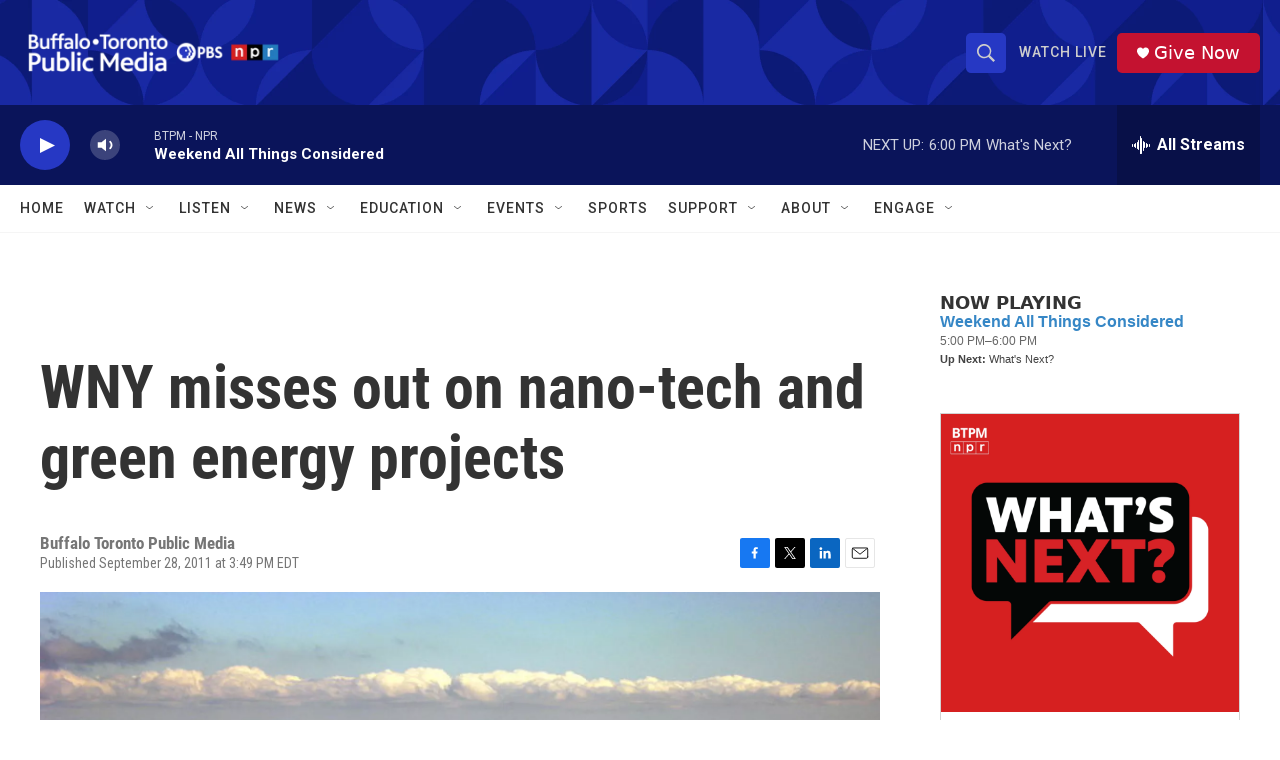

--- FILE ---
content_type: text/html; charset=utf-8
request_url: https://www.google.com/recaptcha/api2/aframe
body_size: 183
content:
<!DOCTYPE HTML><html><head><meta http-equiv="content-type" content="text/html; charset=UTF-8"></head><body><script nonce="Et2Vu9JxNuI7pSj40qtFfg">/** Anti-fraud and anti-abuse applications only. See google.com/recaptcha */ try{var clients={'sodar':'https://pagead2.googlesyndication.com/pagead/sodar?'};window.addEventListener("message",function(a){try{if(a.source===window.parent){var b=JSON.parse(a.data);var c=clients[b['id']];if(c){var d=document.createElement('img');d.src=c+b['params']+'&rc='+(localStorage.getItem("rc::a")?sessionStorage.getItem("rc::b"):"");window.document.body.appendChild(d);sessionStorage.setItem("rc::e",parseInt(sessionStorage.getItem("rc::e")||0)+1);localStorage.setItem("rc::h",'1769381787980');}}}catch(b){}});window.parent.postMessage("_grecaptcha_ready", "*");}catch(b){}</script></body></html>

--- FILE ---
content_type: text/javascript; charset=utf-8
request_url: https://api.composer.nprstations.org/v1/widget/5187ee74e1c8443f998a43cf/now?bust=104930085&callback=jQuery1720008418545526829746_1769381786137&format=jsonp&date=2026-01-25&times=true&_=1769381787017
body_size: 315
content:
/**/ typeof jQuery1720008418545526829746_1769381786137 === 'function' && jQuery1720008418545526829746_1769381786137("<!--NOW PLAYING WIDGET --><div class=\"whatson-block\"><div class=\"whatson-program\"><a href=\"https://www.wbfo.org/show/weekend-all-things-considered\" target=\"_blank\" class=\"whatson-programName\">Weekend All Things Considered</a><span>5:00 PM&#8211;6:00 PM</span></div><p><b>Up Next: </b>What's Next?</p></div>");